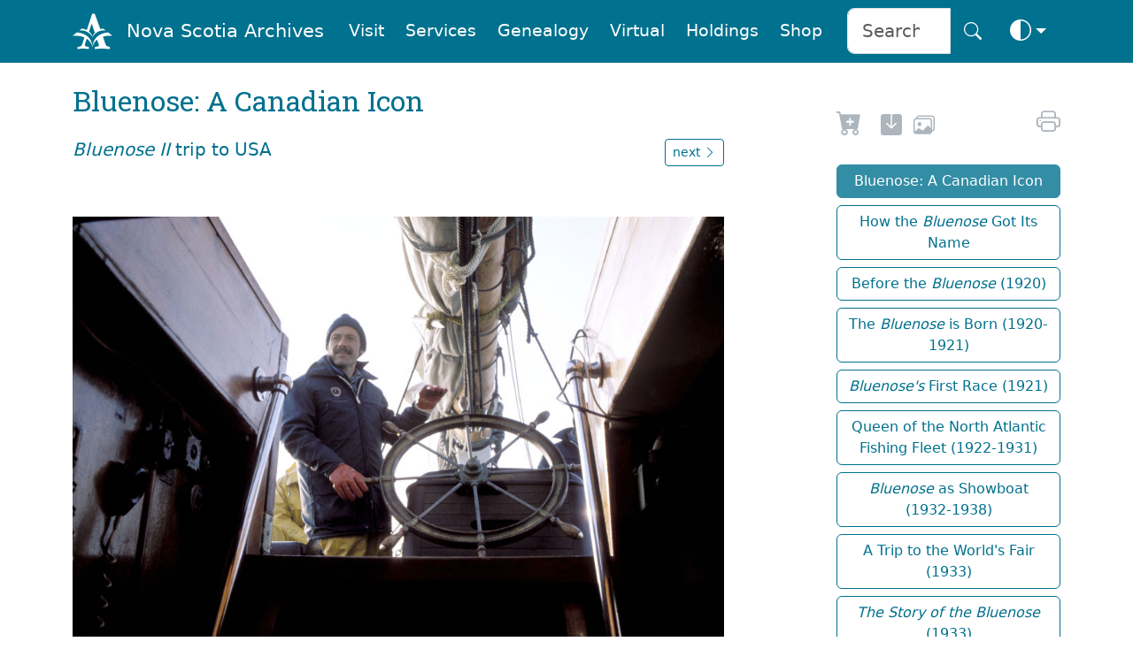

--- FILE ---
content_type: text/html
request_url: https://archives.novascotia.ca/bluenose/archives/?ID=259&Language=
body_size: 30029
content:
<!DOCTYPE html>
<html lang="en" dir="ltr" prefix="content: http://purl.org/rss/1.0/modules/content/  dc: http://purl.org/dc/terms/  foaf: http://xmlns.com/foaf/0.1/  og: http://ogp.me/ns#  rdfs: http://www.w3.org/2000/01/rdf-schema#  schema: http://schema.org/  sioc: http://rdfs.org/sioc/ns#  sioct: http://rdfs.org/sioc/types#  skos: http://www.w3.org/2004/02/skos/core#  xsd: http://www.w3.org/2001/XMLSchema# " class="no-js" data-bs-theme="auto">



<head>
    
    <link rel="canonical" href="https://archives.novascotia.ca/bluenose/archives/?ID=259" />
    <title>Nova Scotia Archives - Bluenose: A Canadian Icon</title>
    <meta name="description" content="">
    <meta name="author" content="Nova Scotia Archives">

    <meta http-equiv="Content-Type" content="text/html; charset=UTF-8" />
    <meta name="viewport" content="width=device-width, initial-scale=1, shrink-to-fit=no, viewport-fit=cover" />
    <link rel="icon" type="image/png" sizes="32x32" href="https://archives.novascotia.ca/img/A-logo.png" />
    <link rel="apple-touch-icon" sizes="180x180" href="https://archives.novascotia.ca/img/A-logo-apple.png">
    <meta http-equiv="Date" content="2004-07-27" />
    <meta http-equiv="Last-Modified" content="2004-07-27" />
    <meta http-equiv="Cache-Control" content="public, must-revalidate, max-age=5" />
    <meta http-equiv="reply-to" content="archives@novascotia.ca" />
    <meta name="title" content="Nova Scotia Archives - Bluenose: A Canadian Icon" />
    <meta name="description" content="" />
    <meta name="keywords" content="Bluenose, Bluenose II, schooners, Nova Scotia, Lunenburg, Canadian Icon" />

    <!-- Dublin Core { -->
    <link rel="schema.dc" href="http://purl.org/dc/elements/1.1/" />
    <link rel="schema.dcterms" href="http://purl.org/dc/terms/" />
    <meta name="dc.title" content="Nova Scotia Archives - Bluenose: A Canadian Icon" />
    <meta name="dc.creator" content="Nova Scotia Archives" />
    <meta name="dc.subject" scheme="gccore" content="archives, history, tourism, culture, heritage, genealogy, government services" />
    <meta name="dc.description" content="" />
    <meta name="dc.date" content="2020-04-20" scheme="DCTERMS.W3CDTF" />
    <meta name="dcterms.modified" content="2004-07-27" scheme="W3CDTF" />
    <meta name="dc.language" scheme="ISO639-2" content="eng" />
    <meta name="dc.rights" content="This page and all contents copyright © 2023, Province of Nova Scotia, all rights reserved." />
    <!-- } //Dublin Core -->

    <!-- OG { -->
    <meta property="og:site_name" content="Nova Scotia Archives" />
    <meta property="og:type" content="website" />
    <meta property="og:url" content="https://archives.novascotia.ca/" />
    <meta property="og:title" content="Nova Scotia Archives" />
    <meta property="og:description" content="The Nova Scotia Archives" />
    
    <meta property="og:image" content="https://archives.novascotia.ca/images/bluenose/200330737.jpg" />
    
    <meta property="og:image:alt" content="Nova Scotia Archives" />
    <!-- } //OG -->

    <!-- Core CSS -->
    <link href="https://cdn.jsdelivr.net/npm/bootstrap@5.3.8/dist/css/bootstrap.min.css" rel="stylesheet" integrity="sha384-sRIl4kxILFvY47J16cr9ZwB07vP4J8+LH7qKQnuqkuIAvNWLzeN8tE5YBujZqJLB" crossorigin="anonymous">
    <link rel="stylesheet" href="https://cdn.jsdelivr.net/npm/bootstrap-icons@1.13.1/font/bootstrap-icons.min.css">
    <link href="https://fonts.googleapis.com/css?family=Roboto+Slab&family=Roboto&display=swap" rel="stylesheet">

    <!-- Archives styles -->
    <link href="/css/novascotiaarchives5.css" rel="stylesheet">

    <!-- JS -->
    <script language="javascript" src="/js/previous.js" type="text/javascript"></script>
    <script language="javascript" src="/js/colourmode.js" type="text/javascript"></script>
    <script src="https://cdn.jsdelivr.net/npm/bootstrap@5.3.8/dist/js/bootstrap.bundle.min.js" integrity="sha384-FKyoEForCGlyvwx9Hj09JcYn3nv7wiPVlz7YYwJrWVcXK/BmnVDxM+D2scQbITxI" crossorigin="anonymous"></script>

    <!-- Google tag (gtag.js) -->
    <script async src="https://www.googletagmanager.com/gtag/js?id=G-XSPB1C4K8C"></script>
    <script>
        window.dataLayer = window.dataLayer || [];

        function gtag() {
            dataLayer.push(arguments);
        }
        gtag('js', new Date());

        gtag('config', 'G-XSPB1C4K8C');

    </script>

</head>

<body>
    <img class="d-none d-print-none" src="https://archives.novascotia.ca/images/bluenose/200330737.jpg"><!-- Navigation -->
<nav class="navbar fixed-top navbar-expand-lg navbar-dark bg-dark transparent sticky-top d-none d-lg-block d-print-none" style="z-index: 2021" aria-label="Navigation menu">
    <div class="container">
        <a class="navbar-brand" href="/"><img src="/img/A-logo-w.png" alt="Logo" style="height:2.8rem;"></a><a class="navbar-brand" href="/">Nova Scotia Archives</a>
        <button class="navbar-toggler" type="button" data-bs-toggle="collapse" data-bs-target="#navbarCollapse" aria-controls="navbarCollapse" aria-expanded="false" aria-label="Toggle navigation">
            <i class="bi bi-search" style="font-size:2.0rem" aria-hidden="true" aria-label="search"></i> <i class="bi bi-list" style="font-size:2.0rem" aria-hidden="true" aria-label="navigation"></i>
        </button>
        <div class="collapse navbar-collapse" id="navbarCollapse">
            <ul class="navbar-nav ms-auto">
                <li class="nav-item">
                    <a class="m-1 nav-link btn btn-nav" href="/visitor-information/">Visit</a>
                </li>
                <li class="nav-item">
                    <a class="m-1 nav-link btn btn-nav" href="/reference-research/">Services</a>
                </li>
                <li class="nav-item">
                    <a class="m-1 nav-link btn btn-nav" href="/vital-statistics/">Genealogy</a>
                </li>
                <li class="nav-item">
                    <a class="m-1 nav-link btn btn-nav" href="/virtual/">Virtual</a>
                </li>
                <li class="nav-item">
                    <a class="m-1 nav-link btn btn-nav" href="/research-holdings/">Holdings</a>
                </li>
                <li class="nav-item">
                    <a class="m-1 nav-link btn btn-nav" href="https://archives-novascotia.shop" target="_blank">Shop</a>
                </li>
                <form class="ms-3 d-flex" action="/search/">
                    <div class="input-group input-group-lg">
                        <input type="search" class="form-control" name="q" aria-label="Search input" id="searchbox" placeholder="Search" />
                        <button class="btn btn-nav btn-lg" type="submit" id="search" aria-label="Search button"><i class="bi bi-search" aria-hidden="true"></i></button>
                    </div>
                </form>
                <li class="nav-item dropdown">
                    <button class="btn btn-nav btn-lg dropdown-toggle d-flex align-items-center" id="bd-theme" type="button" aria-expanded="false" data-bs-toggle="dropdown" data-bs-display="static">
                        <span class="theme-icon-active">
                            <use href="#circle-half"></use>
                            <i class="bi bi-circle-half" style="font-size:1.5rem"></i>
                        </span>
                        <span class="d-lg-none ms-2">Toggle theme</span>
                    </button>
                    <ul class="dropdown-menu dropdown-menu-end" aria-labelledby="bd-theme" style="--bs-dropdown-min-width: 8rem;">
                        <li>
                            <button type="button" class="dropdown-item d-flex align-items-center active" data-bs-theme-value="auto">
                                <span class="bi me-2 opacity-50 theme-icon">
                                    <use href="#circle-half"></use>
                                    <i class="bi bi-circle-half" style="font-size:1.8rem"></i>
                                </span>
                                Auto
                                <svg class="bi ms-auto d-none">
                                    <use href="#check2"></use>
                                </svg>
                            </button>
                        </li>
                        <li>
                            <button type="button" class="dropdown-item d-flex align-items-center" data-bs-theme-value="light">
                                <span class="bi me-2 opacity-50 theme-icon">
                                    <use href="#sun-fill"></use>
                                    <i class="bi bi-brightness-high-fill" style="font-size:1.8rem"></i>
                                </span>
                                Light
                                <svg class="bi ms-auto d-none">
                                    <use href="#check2"></use>
                                </svg>
                            </button>
                        </li>
                        <li>
                            <button type="button" class="dropdown-item d-flex align-items-center" data-bs-theme-value="dark">
                                <span class="bi me-2 opacity-50 theme-icon">
                                    <use href="#moon-stars-fill"></use>
                                    <i class="bi bi-moon-stars-fill" style="font-size:1.8rem"></i>
                                </span>
                                Dark
                                <svg class="bi ms-auto d-none">
                                    <use href="#check2"></use>
                                </svg>
                            </button>
                        </li>
                    </ul>
                </li>
            </ul>
        </div>
    </div>
</nav>
<nav class="navbar fixed-top navbar-expand-lg navbar-dark bg-dark transparent sticky-top d-lg-none d-print-none" aria-label="Navigation small menu">
    <div class="container">
        <a class="navbar-brand" href="/"><img src="/img/A-logo-w.png" alt="Logo" style="height:2.8rem;"></a><a class="navbar-brand" href="/">Nova Scotia Archives</a>
        <button class="btn btn-nav" type="button" data-bs-toggle="collapse" data-bs-target="#navbarCollapse" aria-controls="navbarCollapse" aria-expanded="false" aria-label="Toggle navigation">
            <i class="bi bi-search" style="font-size:2.0rem" aria-hidden="true" aria-label="search"></i> <i class="bi bi-list" style="font-size:2.0rem" aria-hidden="true" aria-label="navigation"></i>
        </button>
        <div class="collapse navbar-collapse" id="navbarCollapse">
            <form class="mt-4 mb-3 d-flex" action="/search/">
                <div class="input-group input-group-lg">
                    <input type="search" class="form-control" name="q" aria-label="Search" id="searchbox" placeholder="Search" />
                    <button class="btn btn-archives btn-lg" type="submit" id="search" aria-label="Submit">Search</button>
                </div>
            </form>
            <ul class="navbar-nav ms-auto me-5 mb-2 mb-lg-0">
                <li class="nav-item dropdown">
                    <a class="p-3 nav-link btn-nav dropdown-toggle" href="#" id="dropdownVisit" data-bs-toggle="dropdown" aria-expanded="false">Visit</a>
                    <ul class="dropdown-menu" aria-labelledby="dropdownVisit">
                        <li><a class="dropdown-item" href="/about-us/">About Us</a></li>
                        <li><a class="dropdown-item" href="/visitor-information">General Visitor Information</a></li>
                        <li><a class="dropdown-item" href="/hours/">Hours</a></li>
                        <li><a class="dropdown-item" href="/holiday-schedule/">Holiday Schedule</a></li>
                        <li><a class="dropdown-item" href="/location/">Location</a></li>
                        <li><a class="dropdown-item" href="/wednesday-saturday-service/">Wednesday Evening and Saturday Service</a></li>
                        <li><a class="dropdown-item" href="/chase-gallery/">Chase Gallery</a></li>
                        <li><a class="dropdown-item" href="/contact-us/">Contact Us</a></li>
                    </ul>
                <li class="nav-item dropdown">
                    <a class="p-3 nav-link btn-nav dropdown-toggle" href="#" id="dropdownServices" data-bs-toggle="dropdown" aria-expanded="false">Services</a>
                    <ul class="dropdown-menu" aria-labelledby="dropdownServices">
                        <li><a class="dropdown-item" href="/reference-research/">Reference and Research</a></li>
                        <li><a class="dropdown-item" href="/copying-services">Copying Services</a></li>
                        <li><a class="dropdown-item" href="/copying-use-protocols/">Copying and Use Protocols</a></li>
                        <li><a class="dropdown-item" href="/publication-use-copies/">Publication and Use of Copies</a></li>
                        <li><a class="dropdown-item" href="/hiring-researcher/">Hiring a Researcher</a></li>
                        <li><a class="dropdown-item" href="/bonjour/"><i>Bonjour!</i></a></li>
                        <li><a class="dropdown-item" href="/donating-to-archives/">Donating to the Archives</a></li>
                        <li><a class="dropdown-item" href="/padp/">Provincial Archival Development Program</a></li>
                        <li><a class="dropdown-item" href="/contact-us/">Contact Us</a></li>
                    </ul>
                </li>
                <li class="nav-item dropdown">
                    <a class="p-3 nav-link btn-nav dropdown-toggle" href="#" id="dropdownGenealogy" data-bs-toggle="dropdown" aria-expanded="false">Genealogy</a>
                    <ul class="dropdown-menu" aria-labelledby="dropdownGenealogy">
                        <li><a class="dropdown-item" href="/vital-statistics/">Nova Scotia Births, Marriages, and Deaths</a></li>
                        <li><a class="dropdown-item" href="/genealogy-guide/">Genealogy Guide</a></li>
                        <li><a class="dropdown-item" href="/vital-statistics/background/">Background</a></li>
                        <li><a class="dropdown-item" href="/vital-statistics/birth-registrations/">Birth Registrations</a></li>
                        <li><a class="dropdown-item" href="/vital-statistics/marriage-registrations/">Marriage Registrations</a></li>
                        <li><a class="dropdown-item" href="/vital-statistics/death-registrations/">Death Registrations</a></li>
                        <li><a class="dropdown-item" href="/contact-vital-statistics/">Contact Vital Statistics</a></li>
                    </ul>
                </li>
                <li class="nav-item dropdown">
                    <a class="p-3 nav-link btn-nav dropdown-toggle" href="#" id="dropdownVirtual" data-bs-toggle="dropdown" aria-expanded="false">Virtual</a>
                    <ul class="dropdown-menu" aria-labelledby="dropdownVirtual">
                        <li><a class="dropdown-item" href="/virtual/">Virtual Archives and Databases</a></li>
                        <li><a class="dropdown-item" href="/bluenose">Bluenose: A Canadian Icon</a></li><li><a class="dropdown-item" href="/bluenose/results/?Search=&SearchList1=1">How the <i>Bluenose</i> Got Its Name</a></li><li><a class="dropdown-item" href="/bluenose/results/?Search=&SearchList1=2">Before the <i>Bluenose</i> (1920)</a></li><li><a class="dropdown-item" href="/bluenose/results/?Search=&SearchList1=3">The <i>Bluenose</i> is Born (1920-1921)</a></li><li><a class="dropdown-item" href="/bluenose/results/?Search=&SearchList1=4"><i>Bluenose's</i> First Race (1921)</a></li><li><a class="dropdown-item" href="/bluenose/results/?Search=&SearchList1=5">Queen of the North Atlantic Fishing Fleet (1922-1931)</a></li><li><a class="dropdown-item" href="/bluenose/results/?Search=&SearchList1=6"><i>Bluenose</i> as Showboat (1932-1938)</a></li><li><a class="dropdown-item" href="/bluenose/results/?Search=&SearchList1=7">A Trip to the World's Fair (1933)</a></li><li><a class="dropdown-item" href="/bluenose/results/?Search=&SearchList1=8"><i>The Story of the Bluenose</i> (1933)</a></li><li><a class="dropdown-item" href="/bluenose/results/?Search=&SearchList1=9">Last International Fishermen's Cup Race (1938)</a></li><li><a class="dropdown-item" href="/bluenose/results/?Search=&SearchList1=10">Decline, Decay and Loss (1938 -1946)</a></li><li><a class="dropdown-item" href="/bluenose/results/?Search=&SearchList1=11"><i>Bluenose II</i>: The Legend Reborn (1963-1971)</a></li><li><a class="dropdown-item" href="/bluenose/results/?Search=&SearchList1=12"><i>Bluenose II</i>: Goodwill Ambassador (1971- )</a></li><li><a class="dropdown-item" href="/bluenose/results/?Search=&SearchList1=13"><i>Bluenose</i> as Canadian Icon</a></li><li><a class="dropdown-item" href="/bluenose/crew/?Letter=A">The <i>Bluenose</i> Crew List</a></li><li><a class="dropdown-item" href="/bluenose/film/?Language=English"><i>Bluenose's</i> Last Race (film clips)</a></li>
                    </ul>
                </li>
                <li class="nav-item dropdown">
                    <a class="p-3 nav-link btn-nav dropdown-toggle" href="#" id="dropdownHoldings" data-bs-toggle="dropdown" aria-expanded="false">Holdings</a>
                    <ul class="dropdown-menu" aria-labelledby="dropdownHoldings">
                        <li><a class="dropdown-item" href="https://ns-archives.accesstomemory.net/nova-scotia-archives">MemoryNS.ca</a></li>
                        <li><a class="dropdown-item" href="/research-holdings/">Research Holdings</a></li>
                        <li><a class="dropdown-item" href="/government-administrative-histories">Government Administrative Histories</a></li>
                        <li><a class="dropdown-item" href="https://archivescanada.accesstomemory.ca/">ArchivesCanada.ca</a></li>
                        <li><a class="dropdown-item" href="/library">Library Catalogue</a></li>
                    </ul>
                </li>
                <li class="nav-item">
                    <a class="p-3 nav-link btn-nav" href="https://archives-novascotia.shop" id="NovaScotiaArchivesShop" aria-expanded="false">Shop</a>
                </li>
            </ul>
            <div class="btn-group dropup float-end">
                <button class="btn btn-nav dropdown-toggle" id="bd-theme" type="button" aria-expanded="false" data-bs-toggle="dropdown" data-bs-display="static">
                    <span class="heme-icon-active">
                        <use href="#circle-half"></use>
                        <i class="bi bi-circle-half" style="font-size:2.5rem"></i>
                    </span>
                </button>
                <ul class="dropdown-menu dropdown-menu-end" aria-labelledby="bd-theme" style="--bs-dropdown-min-width: 10rem;">
                    <li>
                        <button type="button" class="dropdown-item d-flex align-items-center active" data-bs-theme-value="auto">
                            <span class="bi me-2 opacity-50 theme-icon">
                                <use href="#circle-half"></use>
                                <i class="bi bi-circle-half" style="font-size:2.5rem"></i>
                            </span>
                            Auto
                            <svg class="bi ms-auto d-none">
                                <use href="#check2"></use>
                            </svg>
                        </button>
                    </li>
                    <li>
                        <button type="button" class="dropdown-item d-flex align-items-center" data-bs-theme-value="light">
                            <span class="bi me-2 opacity-50 theme-icon">
                                <use href="#sun-fill"></use>
                                <i class="bi bi-brightness-high-fill" style="font-size:2.5rem"></i>
                            </span>
                            Light
                            <svg class="bi ms-auto d-none">
                                <use href="#check2"></use>
                            </svg>
                        </button>
                    </li>
                    <li>
                        <button type="button" class="dropdown-item d-flex align-items-center" data-bs-theme-value="dark">
                            <span class="bi me-2 opacity-50 theme-icon">
                                <use href="#moon-stars-fill"></use>
                                <i class="bi bi-moon-stars-fill" style="font-size:2.5rem"></i>
                            </span>
                            Dark
                            <svg class="bi ms-auto d-none">
                                <use href="#check2"></use>
                            </svg>
                        </button>
                    </li>
                </ul>
            </div>
        </div>
    </div>
</nav>

<!-- Main -->
<div class="container">
    <h2 class="d-none d-print-block">Nova Scotia Archives</h2>
<!-- Page Title -->
<div class="row">
    <div class="col-lg-8">
        
        <h2 class="mt-4 mb-3">Bluenose: A Canadian Icon</h2>
        

<div class="mt-4 row">
    <div class="col col-lg-9">
        <h5><i>Bluenose II</i> trip to USA</h5>
    </div>
    <div class="mb-3 col col-md-3 d-none d-md-block d-print-none">
        <a role="button" class="btn btn-archives-outline btn-sm text-decoration-none float-end" href="?ID=260">next <i class="bi bi-chevron-right" aria-hidden="true"></i></a>
    </div>
</div>


<!-- Zoomify -->
<div class="d-none d-md-block d-print-none" id="zoomify">
    <script type="text/javascript" src="/zoom/ZoomifyImageViewerPro-min.js"></script>
    <script type="text/javascript">
        Z.showImage("zoomImage", "/zoom/bluenose/200330737.zif", "zSkinPath=/zoom/zoomNav/Skins/zif&zNavigatorVisible=0&zToolbarVisible=2&zLogoVisible=0&zSliderVisible=1&zFullPageVisible=1&zFullScreenVisible=1&zRotationVisible=0&zProgressVisible=0&zTooltipsVisible=1&zPanButtonsVisible=0&zResetVisible=1&zHelpVisible=0");

    </script>
    <noscript>
        <img src="/images/bluenose/200330737.jpg" width="860" height="562" alt="<i>Bluenose II</i> trip to USA" title="<i>Bluenose II</i> trip to USA" border="0" />
    </noscript>
    <div id="zoomImage" style="width:100%; height:562px;"></div>
</div>

<div class="mt-3 mb-4 d-sm-block d-md-none d-print-block" id="printimage">
    <a class="archives" href="/images/bluenose/200330737.jpg" TITLE="Click to save image"><img src="/images/bluenose/200330737.jpg" width="100%"></a>
</div>


<div class="mt-3 mb-5 row d-print-none">
    <div class="col col-md-9">
        <a role="button" class="btn btn-archives-outline btn-sm text-decoration-none" href="?ID=258"><i class="bi bi-chevron-left" aria-hidden="true"></i> previous</a>
    </div>
    <div class="col col-md-3">
        <a role="button" class="btn btn-archives-outline btn-sm text-decoration-none float-end" href="?ID=260">next <i class="bi bi-chevron-right" aria-hidden="true"></i></a>
    </div>
</div>

<p>Looking up stairway aft towards the wheel and helmsman.</p>

<p><b>Date</b>: 1976</p>
<p><b>Reference</b>: Nova Scotia Information Service Nova Scotia Archives NSIS unnumbered colour slide</p>
<a name="request"></a>
<div class="mt-3 mb-5 row d-print-none">
    <a class="archives" href="mailto:archives@novascotia.ca?subject=Image%20Use%20Request&body=Your%20name%3A%0D%0A%0D%0AYour%20Telephone%3A%0D%0A%0D%0AExact%20reference%20to%20images%20requested%3A%20Nova Scotia Information Service%20%20Nova Scotia Archives%20%20%20NSIS unnumbered colour slide%20bluenose/200330737%20/bluenose/archives/ID=259" target="_blank" rel="noopener" aria-label="new-tab" title="Shop in new tab">Request to buy this image from the Nova Scotia Archives Shop <i class="bi bi-cart-plus-fill" style="font-size:2.3rem" aria-hidden="true"></i></a>
</div>


<!-- Search -->
<div class="mt-5 mb-5 p-4 bg-body-secondary d-print-none">
    <form method=GET action="/bluenose/results/">
        <div class="input-group input-group-lg">
            <input type="search" class="form-control" name="Search" aria-label="Search" id="searchbox" placeholder="Search" />
            <button class="btn btn-archives btn-lg" aria-label="Submit" type="submit" id="search"><i class="bi bi-search" aria-hidden="true"></i></button>
        </div>
        <input type="hidden" name="SearchList1" value="">
    </form>
</div>



<!-- /Content -->

        </div>

        <!-- Space -->
        <div class="col-md-1 d-none d-lg-grid"></div>
<!-- Side Menu -->
<div class="mt-5 col col-lg-3">
    <div class="d-grid gap-2 d-print-none">
        <div class="d-grid gap-2 d-print-none">

            <div id="share" class="ms-2">
                <span id="icon" class="me-3"><a href="#request" rel="noopener" aria-label="Request to Buy" title="Request Image"><i class="bi bi-cart-plus-fill" style="font-size: 1.8rem" aria-hidden="true"></i></a></span>

                <span id="icon" class="me-2"><a href="/images/bluenose/200330737.jpg" target="_blank" rel="noopener" aria-label="new-tab" title="Save in new tab"><i class="bi bi-save-fill" style="font-size: 1.5rem" aria-hidden="true"></i></a></span>

                <span id="icon" class="me-2"><a href="/publication-use-copies/" aria-label="share or use image" title="Share/Use/Buy Images"><i class="bi bi-images" style="font-size: 1.5rem" aria-hidden="true"></i></a></span>

                <span id="Language" class="ms-3 float-end">
                    
                </span>

                <span id="icon" class="float-end">
                    <script type="text/javascript">
                        document.write('<a href="javascript:print()"><i class="bi bi-printer" style="font-size: 1.7rem" aria-hidden="true" aria-label="print" title="print"></i></a>')

                    </script>
                </span>
            </div>
            <div id="menu" class="mt-3 d-grid gap-2"><a class="btn btn-archives ms-2" href="/bluenose/">Bluenose: A Canadian Icon</a><a class="btn btn-archives-outline ms-2" href="/bluenose/results/?Search=&SearchList1=1">How the <i>Bluenose</i> Got Its Name</a><a class="btn btn-archives-outline ms-2" href="/bluenose/results/?Search=&SearchList1=2">Before the <i>Bluenose</i> (1920)</a><a class="btn btn-archives-outline ms-2" href="/bluenose/results/?Search=&SearchList1=3">The <i>Bluenose</i> is Born (1920-1921)</a><a class="btn btn-archives-outline ms-2" href="/bluenose/results/?Search=&SearchList1=4"><i>Bluenose's</i> First Race (1921)</a><a class="btn btn-archives-outline ms-2" href="/bluenose/results/?Search=&SearchList1=5">Queen of the North Atlantic Fishing Fleet (1922-1931)</a><a class="btn btn-archives-outline ms-2" href="/bluenose/results/?Search=&SearchList1=6"><i>Bluenose</i> as Showboat (1932-1938)</a><a class="btn btn-archives-outline ms-2" href="/bluenose/results/?Search=&SearchList1=7">A Trip to the World's Fair (1933)</a><a class="btn btn-archives-outline ms-2" href="/bluenose/results/?Search=&SearchList1=8"><i>The Story of the Bluenose</i> (1933)</a><a class="btn btn-archives-outline ms-2" href="/bluenose/results/?Search=&SearchList1=9">Last International Fishermen's Cup Race (1938)</a><a class="btn btn-archives-outline ms-2" href="/bluenose/results/?Search=&SearchList1=10">Decline, Decay and Loss (1938 -1946)</a><a class="btn btn-archives-outline ms-2" href="/bluenose/results/?Search=&SearchList1=11"><i>Bluenose II</i>: The Legend Reborn (1963-1971)</a><a class="btn btn-archives-outline ms-2" href="/bluenose/results/?Search=&SearchList1=12"><i>Bluenose II</i>: Goodwill Ambassador (1971- )</a><a class="btn btn-archives-outline ms-2" href="/bluenose/results/?Search=&SearchList1=13"><i>Bluenose</i> as Canadian Icon</a><a class="btn btn-archives-outline ms-2" href="/bluenose/crew/?Letter=A">The <i>Bluenose</i> Crew List</a><a class="btn btn-archives-outline ms-2" href="/bluenose/film/?Language=English"><i>Bluenose's</i> Last Race (film clips)</a></div>
        </div>
        
    </div>
</div>
</div>
</div>


<!-- Print Footer -->
<p class="ms-5 mt-5 small d-none d-print-block">Nova Scotia Archives &mdash; https://archives.novascotia.ca/bluenose/archives/?ID=259</p>
<p class="ms-5 small d-none d-print-block">Crown copyright © 2026, Province of Nova Scotia.</p>

<!-- Footer -->
<footer class="mt-5 archives-footer d-print-none">
    <div class="container">
        <div class="row">
            <div class="mt-5 col-11">
                <h4 class="footer">Nova Scotia Archives on : <a class="footerbi" href="https://www.facebook.com/novascotiaarchives" title="Facebook"><i class="bi bi-facebook m-3"></i></a> <a class="footerbi" href="https://www.instagram.com/ns_archives/" title="Instagram"><i class="bi bi-instagram m-3"></i></a> <a class="footerbi" href="https://www.youtube.com/NSArchives" title="YouTube"><i class="bi bi-youtube m-3"></i></a> <a class="footerbi" href="https://bsky.app/profile/nsarchives.bsky.social" title="Blue Sky"><i class="bi bi-bluesky m-3"></i></a></h4>

                <p class="mt-4 mb-4"><a class="footer" href="/contact-us/">Contact Us</a></p>
                <p>Updated: 2026-1</p>
            </div>
        </div>
        <div class="row">
            <div class="col col-lg-7 d-none d-lg-block">
                <!-- space -->
            </div>
            <div class="mb-5 col-lg-5">
                <a class="footer" href="https://novascotia.ca" title="Nova Scotia"><img src="/img/nsflag-w.png" alt="Government of Nova Scotia" title="Government of Nova Scotia" width="197" /></a>
                <p><a class="me-3 footer" href="https://novascotia.ca/privacy/">Privacy</a> &nbsp; &nbsp; <a class="me-3 footer" href="https://novascotia.ca/terms/">Terms</a></p>
                <p class="footer">Crown copyright © 2026, Province&nbsp;of&nbsp;Nova&nbsp;Scotia.</p>
            </div>
        </div>
    </div>
</footer>
</body>

</html>
